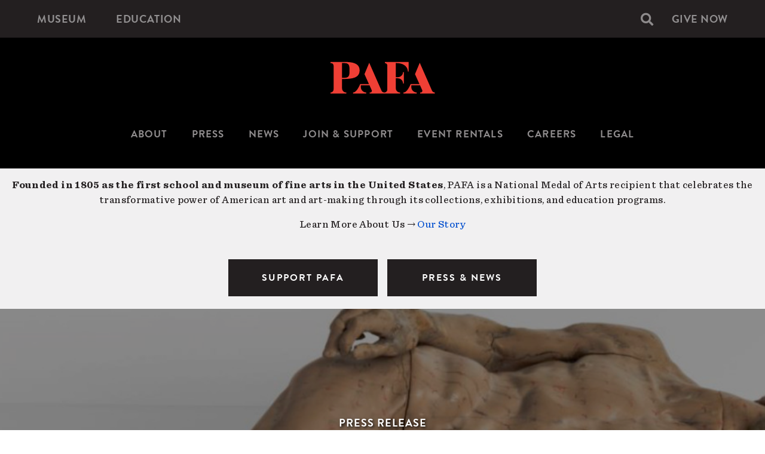

--- FILE ---
content_type: text/html; charset=UTF-8
request_url: https://www.pafa.org/news/ancient-history-distant-future-opens-pafa-september-26th-082119
body_size: 17136
content:
<!DOCTYPE html>
<html  lang="en" dir="ltr" prefix="og: https://ogp.me/ns#">
  <head>
    <meta charset="utf-8" />
<meta name="description" content="The Pennsylvania Academy of the Fine Arts (PAFA) is pleased to announce the opening of Ancient History of the Distant Future, a major exhibition featuring work by contemporary artists installed in spaces throughout PAFA&#039;s 19th century Historic Landmark Building and in conversation with selections from PAFA&#039;s permanent collection. Ancient History of the Distant Future will be on view at PAFA in the Historic Landmark Building on North Broad Street, from September 26, 2019 through February 2, 2020." />
<meta name="abstract" content="The Pennsylvania Academy of the Fine Arts (PAFA) is pleased to announce the opening of Ancient History of the Distant Future, a major exhibition featuring work by contemporary artists installed in spaces throughout PAFA&#039;s 19th century Historic Landmark Building and in conversation with selections from PAFA&#039;s permanent collection. Ancient History of the Distant Future will be on view at PAFA in the Historic Landmark Building on North Broad Street, from September 26, 2019 through February 2, 2020." />
<meta name="keywords" content="pafa, pennsylvania academy of fine arts, pennsylvania academy of the fine arts, pafa museum, philadelphia academy of fine arts, pa academy of fine arts, pafa canvas, pafa continuing education, pafa philadelphia, school of fine art, academy of fine arts" />
<meta name="robots" content="index, follow" />
<link rel="canonical" href="https://www.pafa.org/news/ancient-history-distant-future-opens-pafa-september-26th-082119" />
<link rel="image_src" href="https://www.pafa.org/sites/default/files/2019-08/pafa-primary-logo-rgb.jpg" />
<meta name="rights" content="PAFA - Pennsylvania Academy of the Fine Arts" />
<meta name="rating" content="general" />
<meta property="og:site_name" content="PAFA" />
<meta property="og:type" content="article" />
<meta property="og:url" content="https://www.pafa.org/news/ancient-history-distant-future-opens-pafa-september-26th-082119" />
<meta property="og:title" content="&quot;Ancient History of the Distant Future&quot; Opens at PAFA September 26th" />
<meta property="og:description" content="The Pennsylvania Academy of the Fine Arts (PAFA) is pleased to announce the opening of Ancient History of the Distant Future, a major exhibition featuring work by contemporary artists installed in spaces throughout PAFA&#039;s 19th century Historic Landmark Building and in conversation with selections from PAFA&#039;s permanent collection. Ancient History of the Distant Future will be on view at PAFA in the Historic Landmark Building on North Broad Street, from September 26, 2019 through February 2, 2020." />
<meta property="og:image" content="https://www.pafa.org/sites/default/files/styles/large/public/2019-08/rojas-two-suns.jpg?itok=Mf186XDc" />
<meta property="og:image:width" content="1427" />
<meta property="og:image:height" content="910" />
<meta property="og:image:alt" content="Adrián Villar Rojas, A study from the series “Two Suns,” 2015. Ceramic sculpture, 7 x 11 x 32 inches. KADIST Collection. Image: KADIST" />
<meta property="og:street_address" content="118-128 N Broad Street" />
<meta property="og:postal_code" content="19102" />
<meta property="og:country_name" content="United States" />
<meta property="og:phone_number" content="(215) 972-7600" />
<meta property="og:locale" content="en_US" />
<meta property="article:published_time" content="2019-08-23T11:52:17-0400" />
<meta name="twitter:card" content="summary_large_image" />
<meta name="twitter:site" content="@PAFAcademy" />
<meta name="twitter:title" content="&quot;Ancient History of the Distant Future&quot; Opens at PAFA September 26th" />
<meta name="twitter:description" content="The Pennsylvania Academy of the Fine Arts (PAFA) is pleased to announce the opening of Ancient History of the Distant Future, a major exhibition featuring work by contemporary artists installed in spaces throughout PAFA&#039;s 19th century Historic Landmark Building and in conversation with selections from PAFA&#039;s permanent collection. Ancient History of the Distant Future will be on view at PAFA in the Historic Landmark Building on North Broad Street, from September 26, 2019 through February 2, 2020." />
<meta name="twitter:image:alt" content="Adrián Villar Rojas, A study from the series “Two Suns,” 2015. Ceramic sculpture, 7 x 11 x 32 inches. KADIST Collection. Image: KADIST" />
<meta name="twitter:image" content="https://www.pafa.org/sites/default/files/styles/large/public/2019-08/rojas-two-suns.jpg?itok=Mf186XDc" />
<meta name="Generator" content="Drupal 10 (https://www.drupal.org)" />
<meta name="MobileOptimized" content="width" />
<meta name="HandheldFriendly" content="true" />
<meta name="viewport" content="width=device-width, initial-scale=1.0" />
<link rel="icon" href="/themes/custom/pafa/favicon.ico" type="image/vnd.microsoft.icon" />

    <meta name="google-site-verification" content="dYP2lEP-2syYwJlt_axynsyLjyJToAerf0AlP8nTeDI">
    <meta name="google-site-verification" content="PcVowgSZ_a3jCGIKXWtJRPtPMPK_YHgClPX03G_1S88">
    <meta name="msvalidate.01" content="99909B6167CDA27B01AC383F9167E880">
    <meta name="facebook-domain-verification" content="3snfrz6wcytiasbe2e9obh4oqt35ku" />
    <title>&quot;Ancient History of the Distant Future&quot; Opens at PAFA September 26th | PAFA - Pennsylvania Academy of the Fine Arts</title>
    <link rel="stylesheet" media="all" href="/sites/default/files/css/css_4BxVxHyWvmTQV1ypSF-nOE9hWS5bC7zE-yO1XADiAro.css?delta=0&amp;language=en&amp;theme=pafa&amp;include=eJwli1EOhCAMBS8E9kimSCVosWwLutx-zfIzL_OSCSLNmmKFXbHQI3q6TZQgaq_ICx74dQVXqyq9rYzjHYOpfqqruCMkloDsrQ3OV5rf8emkwwfczvQGV_R3jiTOhjUqENDI3Zkegz-XIrEz_QACYToc" />
<link rel="stylesheet" media="all" href="/sites/default/files/css/css_jXvYK_e-v0V9VR9RZO4PGFetcg0Y0iJoFXuZPpude2U.css?delta=1&amp;language=en&amp;theme=pafa&amp;include=eJwli1EOhCAMBS8E9kimSCVosWwLutx-zfIzL_OSCSLNmmKFXbHQI3q6TZQgaq_ICx74dQVXqyq9rYzjHYOpfqqruCMkloDsrQ3OV5rf8emkwwfczvQGV_R3jiTOhjUqENDI3Zkegz-XIrEz_QACYToc" />

    
      <!-- Google Tag Manager -->
      <script>(function(w,d,s,l,i){w[l]=w[l]||[];w[l].push({'gtm.start':
            new Date().getTime(),event:'gtm.js'});var f=d.getElementsByTagName(s)[0],
          j=d.createElement(s),dl=l!='dataLayer'?'&l='+l:'';j.async=true;j.src=
          'https://www.googletagmanager.com/gtm.js?id='+i+dl;f.parentNode.insertBefore(j,f);
        })(window,document,'script','dataLayer','GTM-MVKTFMR');</script>

        <script>(function(w,d,s,l,i){w[l]=w[l]||[];w[l].push({'gtm.start':
            new Date().getTime(),event:'gtm.js'});var f=d.getElementsByTagName(s)[0],
          j=d.createElement(s),dl=l!='dataLayer'?'&l='+l:'';j.async=true;j.src=
          'https://www.googletagmanager.com/gtm.js?id='+i+dl;f.parentNode.insertBefore(j,f);
        })(window,document,'script','dataLayer','GTM-W7FDWSX');</script>
      <!-- End Google Tag Manager -->
  </head>
  <body class="path-news path-news-ancient-history-distant-future-opens-pafa-september-26th-082119 path-node page-node-type-blog-post has-glyphicons">
  <!-- Google Tag Manager (noscript) -->
  <noscript><iframe title="Google Tag manager" src="https://www.googletagmanager.com/ns.html?id=GTM-MVKTFMR" height="0" width="0" style="display:none;visibility:hidden"></iframe></noscript>
  <noscript><iframe title="Google Tag manager" src="https://www.googletagmanager.com/ns.html?id=GTM-W7FDWSX" height="0" width="0" style="display:none;visibility:hidden"></iframe></noscript>
  <!-- End Google Tag Manager (noscript) -->
        <div role="navigation" aria-labelledby="skip-to-main">
      <a id="skip-to-main" href="#main-content" class="visually-hidden focusable skip-link">
        Skip to main content
      </a>
    </div>
    
      <div class="dialog-off-canvas-main-canvas" data-off-canvas-main-canvas>
          <div class="top-bar-container full-bleed">
      <div class="container">
        <div class="row">
          
  <div role="banner" class="col-sm-12 region region-top-bar">
    <nav aria-labelledby="block-micrositenavigation-menu" id="block-micrositenavigation">
            
  <h2 class="visually-hidden" id="block-micrositenavigation-menu">Microsite Navigation</h2>
  

        
      <ul role="menu" class="menu menu--microsite nav">
                                <li role="menuitem">
          <a href="/museum" data-drupal-link-system-path="node/1">Museum</a>
                        </li>
                                <li role="menuitem">
          <a href="/school" data-drupal-link-system-path="node/20578">Education</a>
                        </li>
          </ul>
  

  </nav>
<div class="search-block-form block block-search block-search-form-block" data-drupal-selector="search-block-form" id="block-searchform" role="search">
  
    
      <form action="/search/node" method="get" id="search-block-form" accept-charset="UTF-8">
  <div class="form-item js-form-item form-type-search js-form-type-search form-item-keys js-form-item-keys form-no-label form-group">
      <label for="edit-keys" class="control-label sr-only">Search</label>
  
  
  <div class="input-group"><input title="Enter the terms you wish to search for." data-drupal-selector="edit-keys" class="form-search form-control" placeholder="Search" type="search" id="edit-keys" name="keys" value="" size="15" maxlength="128" /><span class="input-group-btn"><button type="submit" value="Search" class="button js-form-submit form-submit btn-primary btn icon-only"><span class="sr-only">Search</span><span class="icon glyphicon glyphicon-search" aria-hidden="true"></span></button></span></div>

  
  
      <div id="edit-keys--description" class="description help-block">
      Enter the terms you wish to search for.
    </div>
  </div>
<div class="form-actions form-group js-form-wrapper form-wrapper" data-drupal-selector="edit-actions" id="edit-actions"></div>

</form>

  </div>
<nav aria-labelledby="block-pafa-secondarynavigation-menu" id="block-pafa-secondarynavigation">
            
  <h2 class="visually-hidden" id="block-pafa-secondarynavigation-menu">Secondary navigation</h2>
  

        
      <ul role="menu" class="menu menu--secondary-navigation nav">
                                <li class="menu--secondary-navigation nav" role="menuitem">
          <a href="/support-us" class="menu--secondary-navigation nav" data-drupal-link-system-path="node/29763">Give Now</a>
                        </li>
          </ul>
  

  </nav>

  </div>

        </div>
      </div>
    </div>
  
          <nav  class="navbar microsite navbar-default container" aria-label="Primary navigation section">
              <div class="row">
          <div class="col-sm-12">

          <div class="navbar-header">
                        <a class="logo navbar-brand microsite" href=/museum>
                            <img src="/themes/custom/pafa/logo.svg" alt="PAFA - Pennsylvania Academy of the Fine Arts">
                          </a>
                      </div>

                          

                                                            <div class="mobile-button-wrap">
                  <button class="navbar-toggle hamburger hamburger--squeeze" type="button" data-toggle="collapse"
                          data-target="#navbar-collapse">
                    <span class="sr-only">Toggle navigation</span>
                    <span class="hamburger-box">
                  <span class="hamburger-inner"></span>
                </span>
                    <span class="menu-text">Menu</span>
                  </button>
                </div>

                                                <div id="navbar-collapse" class="navbar-collapse collapse">
                                      <nav id="microsite-menu">
                      
      <ul role="menu" class="menu menu--main nav navbar-nav">
                              <li class="expanded dropdown" role="menuitem">
          <a href="/about" class="dropdown-toggle" data-hover="dropdown">About</a>
                                <ul role="menu" class="dropdown-menu">
                                <li role="menuitem">
          <a href="/mission-values" data-drupal-link-system-path="node/22145">Mission and Values</a>
                        </li>
                                <li role="menuitem">
          <a href="https://www.oise-hr.pafa.org/diversity-statement">Diversity Statement</a>
                        </li>
                                <li role="menuitem">
          <a href="/about/pafa-leadership" data-drupal-link-system-path="node/22144">Leadership</a>
                        </li>
                                <li role="menuitem">
          <a href="https://www.oise-hr.pafa.org/policies-procedures" target="_blank">Title IX &amp; VAWA Policy</a>
                        </li>
                                <li role="menuitem">
          <a href="/about/offices-services" data-drupal-link-system-path="node/20">Offices &amp; Services</a>
                        </li>
                                <li role="menuitem">
          <a href="/about/history-pafa" data-drupal-link-system-path="node/223">History of PAFA</a>
                        </li>
          </ul>
  
                </li>
                              <li class="expanded dropdown" role="menuitem">
          <a href="/news/for-the-press" class="dropdown-toggle" data-hover="dropdown">Press</a>
                                <ul role="menu" class="dropdown-menu">
                                <li role="menuitem">
          <a href="/news/press/news" data-drupal-link-system-path="node/32">News</a>
                        </li>
                                <li role="menuitem">
          <a href="https://pafa.app.box.com/folder/53266701689?v=press-resources" title="Press Room">Press Room</a>
                        </li>
                                <li role="menuitem">
          <a href="https://www.pafa.org/news/for-the-press">Press Resources</a>
                        </li>
                                <li role="menuitem">
          <a href="/news/press/social-media" data-drupal-link-system-path="node/21303">Social Media</a>
                        </li>
          </ul>
  
                </li>
                                <li role="menuitem">
          <a href="/news/press/news" data-drupal-link-system-path="node/32">News</a>
                        </li>
                              <li class="expanded dropdown" role="menuitem">
          <a href="/support" class="dropdown-toggle" data-hover="dropdown">Join &amp; Support</a>
                                <ul role="menu" class="dropdown-menu">
                                <li role="menuitem">
          <a href="/support/pafa-fund" data-drupal-link-system-path="node/219">PAFA Fund</a>
                        </li>
                                <li role="menuitem">
          <a href="https://host.nxt.blackbaud.com/donor-form/?svcid=tcs&amp;formId=b1ac4ddd-ace7-472c-a8ee-5009e7fdf5be&amp;envid=p-HhIqrg8ju0OBk-hFOsDMJg&amp;zone=usa&amp;loaderVersion=2.6.0&amp;referral=https:%2F%2Fwww.pafa.org%2Fnode%2F29428%2Fedit&amp;bbeml=">Special Exhibitions</a>
                        </li>
                                <li role="menuitem">
          <a href="/museum/become-a-member" data-drupal-link-system-path="node/26">Membership</a>
                        </li>
                                <li role="menuitem">
          <a href="/support/alumni-giving" data-drupal-link-system-path="node/220">Alumni Giving</a>
                        </li>
                                <li role="menuitem">
          <a href="/support/corporate-business-partnerships" data-drupal-link-system-path="node/213">Corporate &amp; Business Partnerships</a>
                        </li>
                                <li role="menuitem">
          <a href="/support/gifts-art" data-drupal-link-system-path="node/217">Gifts of Art</a>
                        </li>
                                <li role="menuitem">
          <a href="/support/planned-giving" data-drupal-link-system-path="node/218">Planned Giving</a>
                        </li>
                                <li role="menuitem">
          <a href="/support/fundraising-events" data-drupal-link-system-path="node/20595">Fundraising Events</a>
                        </li>
          </ul>
  
                </li>
                              <li class="expanded dropdown" role="menuitem">
          <a href="/event-rentals" class="dropdown-toggle" data-hover="dropdown">Event Rentals</a>
                                <ul role="menu" class="dropdown-menu">
                                <li role="menuitem">
          <a href="/event-rentals/event-rental-types" data-drupal-link-system-path="node/203">Event Rental Types</a>
                        </li>
                                <li role="menuitem">
          <a href="/event-rentals/venue-specifications" data-drupal-link-system-path="node/204">Venue Specifications</a>
                        </li>
                                <li role="menuitem">
          <a href="/event-rentals/hybrid-meetings" data-drupal-link-system-path="node/21496">Hybrid Meetings</a>
                        </li>
          </ul>
  
                </li>
                                <li role="menuitem">
          <a href="https://www.oise-hr.pafa.org/careers-at-pafa" target="_blank" title="Current Job Openings">Careers</a>
                        </li>
                                <li role="menuitem">
          <a href="/legal" data-drupal-link-system-path="node/35">Legal</a>
                        </li>
          </ul>
  

                    </nav>
                                  </div>
              
                                                            <div class="search-block-form block block-search block-search-form-block" data-drupal-selector="search-block-form-2" id="block-pafa-searchform-sm" role="search">
  
    
      <form action="/search/node" method="get" id="search-block-form--2" accept-charset="UTF-8">
  <div class="form-item js-form-item form-type-search js-form-type-search form-item-keys js-form-item-keys form-no-label form-group">
      <label for="edit-keys--2" class="control-label sr-only">Search</label>
  
  
  <div class="input-group"><input title="Enter the terms you wish to search for." data-drupal-selector="edit-keys" class="form-search form-control" placeholder="Search" type="search" id="edit-keys--2" name="keys" value="" size="15" maxlength="128" /><span class="input-group-btn"><button type="submit" value="Search" class="button js-form-submit form-submit btn-primary btn icon-only"><span class="sr-only">Search</span><span class="icon glyphicon glyphicon-search" aria-hidden="true"></span></button></span></div>

  
  
      <div id="edit-keys--2--description" class="description help-block">
      Enter the terms you wish to search for.
    </div>
  </div>
<div class="form-actions form-group js-form-wrapper form-wrapper" data-drupal-selector="edit-actions" id="edit-actions--2"></div>

</form>

  </div>


                          
        </div>
        </div>
          </nav>
  
      <div class="hero-highlighted-container full-bleed">
      <div class="container">
                                      <div class="row">
              
  <div class="col-sm-12 region region-highlighted">
    <section id="block-pafa-aboutnotificationbar" class="block block-block-content block-block-contentaf7867e9-e413-4110-9955-0a8e8c83ba65 clearfix">
  
    

      
            <div class="field field--name-body field--type-text-with-summary field--label-hidden field--item"><style>#block-aboutnotificationbanner{color: #231f20;
    font-size: 17px;
    font-weight: 500;
    letter-spacing: .38px;
    line-height: 1.5;
    text-align: center;
background: #f1f0f1;
padding: 15px 0 0 0;
}
.hero-highlighted-container {background: #f1f0f1;
}
.messages__wrapper {display: none;}
#banner-buttons { width: 250px; margin: 5px; display: inline-block; {@media (min-width: 291px) and (max-width: 544px) { #banner-buttons { display: block; margin: 10px auto; } }
</style><div id="block-aboutnotificationbanner"><p class="text-align-center"><strong>Founded in 1805 as the first school and museum of fine arts in the United States</strong>, PAFA is a National Medal of Arts recipient that celebrates the transformative power of American art and art-making through its collections, exhibitions, and education programs.</p><p class="text-align-center" id="about-notification">Learn More About Us → <a href="https://www.pafa.org/mission-values">Our Story</a></p><p class="text-align-center"><br><a class="editor-btn-primary btn btn-primary btn-lg" style="width:250px;" href="https://www.pafa.org/support" id="banner-buttons">SUPPORT PAFA</a>&nbsp; <a class="editor-btn-primary btn btn-primary btn-lg" style="width:250px;" href="https://www.pafa.org/news/for-the-press" id="banner-buttons">PRESS &amp; NEWS</a></p></div></div>
      
  </section>

<div data-drupal-messages-fallback class="hidden"></div>

  </div>

            </div>
                  
                      </div>
    </div>
  
      <div class="admin-container">
      <div class="container">
                                      <div class="row">
              

            </div>
                  
                
                
                      </div>
    </div>
  
  <div role="main" class="main-container js-quickedit-main-content">
    <div class="container">
                    <div class="row">
                    
                    
                            </div>
      
                    <div class="row">
                    
                                                        <section class="col-sm-12 region region-content">
              <a id="main-content"></a>
                  



<div class="row pafa-standard node node--type-blog-post node--view-mode-full layout--pafa-standard template--pafa-standard">
    

                <div class="col-xs-12 bs-region bs-region--top">
    <div class="row">

                        <div style="background-image: url(https://www.pafa.org/sites/default/files/styles/banner/public/2019-08/rojas-two-suns.jpg?h=70f87d42&amp;itok=ficNdeHu);background-size: cover;" class="full-bleed bs-region bs-region--top-first">
            <div class="container">
        <div class="row">
          <div  class="col-xs-12">
                        
            <div class="field field--name-field-news-type field--type-entity-reference field--label-hidden field--item">Press Release</div>
      
            <div class="field field--name-node-title field--type-ds field--label-hidden field--item"><h1 class="page-title">
  &quot;Ancient History of the Distant Future&quot; Opens at PAFA September 26th
</h1>
</div>
      
                    <div class="field field--name-field-post-date field--type-datetime field--label-hidden field--item"><time datetime="2019-08-21T12:00:00Z">August 21, 2019</time>
</div>
            
                      </div>
        </div>
      </div>
          </div>
        
              
</div>
  </div>
    


          <div class="col-xs-12 bs-region bs-region--middle">
        <div class="row">

                  
                      <div class="col-xs-12 col-sm-8 bs-region bs-region--middle_main">
        <div class="row">

                                      <div class="col-xs-12 bs-region bs-region--main-top">
            
            <div class="field field--name-body field--type-text-with-summary field--label-hidden field--item"><article about="/press-room/press-release/ancient-history-distant-future-contemporary-exhibition" class="node-20277 node node-press-room view-mode-full node-by-viewer cf" typeof="sioc:Item foaf:Document">
<div class="paragraphs">
<p>PHILADELPHIA (August 21, 2019) -- The Pennsylvania Academy of the Fine Arts (PAFA) is pleased to announce the opening of&nbsp;<a href="https://www.pafa.org/exhibitions/ancient-history-distant-future">Ancient History of the Distant Future</a>, a major exhibition featuring work by contemporary artists installed in spaces throughout PAFA's 19th century Historic Landmark Building and in conversation with selections from PAFA's <a href="https://www.pafa.org/collection">permanent collection</a>. <em>Ancient History of the Distant Future</em>&nbsp;will be on view at PAFA in the Historic Landmark Building on North Broad Street, from September 26, 2019 through February 2, 2020.</p>

<p>Curated by <a href="https://www.pafa.org/museum-staff/jodi-throckmorton">Jodi Throckmorton</a>, PAFA's Curator of Contemporary Art, and Joseph del Pesco, International Director of <a href="https://kadist.org/?utm_source=PAFA&amp;utm_medium=referral">KADIST</a>, the exhibition features work by artists&nbsp;Lawrence Abu Hamdan, Matthew Buckingham, Cassils, Enrique Chagoya, Lenka Clayton and Phillip Andrew Lewis, Minerva Cuevas, Alex Da Corte, Cynthia Daignault, Mario Garcia Torres, General Idea, Mungo Thomson, Adrian Villar Rojas, and Carla Zaccagnini.</p>

<p>"We are thrilled to be the first museum in Philadelphia to work with the esteemed artists collected by KADIST, a perfect partner for PAFA since we are an institution which has always been committed to the artists of&nbsp; our time, " said Brooke Davis Anderson, Edna S. Tuttleman Director of the Museum.</p>

<p>The works in the exhibition point back—critically, quotationally, or inspirationally—to historical artworks, particularly those that find new relevance in the present, or play temporal tricks. The artists consider the possibility of art to speak to history-at-large, as a strange and evolving field of thought, not just art history. The notion of 'making history' continues to shift and change, its implications informed by the changing values of society. Using a variety of approaches, the artists in the exhibition address current social or political forces through allegory, juxtaposition, or recollection. A return to the women's suffrage movement, for example, that led to an amendment to the US constitution in 1919, one hundred years ago, giving women the right to vote, is the focus of Argentinian artist Carla Zaccagnini.</p>

<p>"It is such a pleasure to collaborate with Joseph del Pesco and KADIST on this exhibition which brings the ideas of these exciting contemporary artists into dialogue with PAFA's historic architecture and collection," said Throckmorton. "The artists provoke a reconsideration of the historical American artworks on display, as well as question historical methods and common museum narratives."</p>

<p>PAFA's collaborator in this exhibition, KADIST, is a non-profit organization based in Paris and San Francisco. Joseph del Pesco is currently the Director. KADIST is dedicated to exhibiting the works of artists represented in its collection and developing collaborations with artists, curators and art organizations around the world. <em>Ancient History of the Distant Future</em>&nbsp;is their first project in Philadelphia.</p>

<p>"To organize an exhibition thinking about history in the first art museum and school in the US is such a unique context and ideal setting for this international group of artists, who research the echoes from the past that inform our present," said del Pesco. "KADIST is tremendously grateful for the adventurous spirit of PAFA, and in particular Jodi Throckmorton, for the fruitful collaboration."</p>
</div>
</article>
</div>
      
            </div>
                  
                                  
                                      <div class="col-xs-12 bs-region bs-region--main">
            
  <div class="field field--name-field-files field--type-file field--label-inline">
  <div class="field--label">Files</div>
      <div class="field--items">
        <div class="field--item"><span class="file file--mime-application-pdf file--application-pdf icon-before">
            <span class="file-link"><a href="https://www.pafa.org/sites/default/files/2019-08/press-release-ahdf.pdf" type="application/pdf; length=103237" title="Open file in new window" target="_blank">AHDF Press Release (PDF)</a></span>
      </span>
</div>
      <div class="field--item"><span class="file file--mime-application-vnd-openxmlformats-officedocument-wordprocessingml-document file--x-office-document icon-before">
            <span class="file-link"><a href="https://www.pafa.org/sites/default/files/2019-08/press-release-ahdf.docx" type="application/vnd.openxmlformats-officedocument.wordprocessingml.document; length=452531" title="Open file in new window" target="_blank">AHDF Press Release (Word)</a></span>
      </span>
</div>
        </div>
    </div>

  <div class="field field--name-field-links field--type-link field--label-inline">
  <div class="field--label">Source</div>
      <div class="field--items">
        <div class="field--item"><a href="https://kadist.org/?utm_source=PAFA&amp;utm_medium=referral" target="_blank">KADIST website</a></div>
        </div>
    </div>

  <div class="field field--name-field-related-exhibition field--type-entity-reference field--label-inline">
  <div class="field--label">Explore</div>
      <div class="field--items">
        <div class="field--item"><a href="/museum/exhibitions/ancient-history-distant-future" hreflang="en">Ancient History of the Distant Future</a></div>
        </div>
    </div>

  <div class="field field--name-node-changed-date field--type-ds field--label-inline">
  <div class="field--label">Last Updated</div>
        <div class="field--item">January 8, 2020 - 11:13 AM</div>
      </div>

            </div>
                  
                                  
        </div>
        </div>
          
                      <div class="col-xs-12 col-sm-4 bs-region bs-region--middle_sidebar">
        <div class="row">

                                      <div class="col-xs-12 bs-region bs-region--sidebar-first">
            <div class="sidebar">
            
<div  class="for-more-info">
  <h3>For More Info</h3>
    
            <div class="field field--name-dynamic-block-fieldnode-for-more-info field--type-ds field--label-hidden field--item">
            <div class="field field--name-body field--type-text-with-summary field--label-hidden field--item"><h2 class="editor-heading"><a href="https://www.pafa.org/news/for-the-media">For the Media</a></h2>
</div>
      </div>
      
  </div>
            </div>
            </div>
                  
                                   
        </div>
        </div>
          
                  
    </div>
    </div>
    

      <div class="col-xs-12 bs-region bs-region--bottom">
    <div class="row">

                      <div class="full-bleed bs-region bs-region--bottom-first">
                  <div class="container">
          <div class="row">
          <div  class="col-xs-12 col-sm-10 col-sm-offset-1">
                <div class="views-element-container form-group">
<div class="view view-eva view-news-and-stories view-id-news_and_stories view-display-id-more_posts_eva js-view-dom-id-d080525601870f7ee8c385ea1c6e4e33b01a9eed012e3d834e8396df45b95259">

  
      <h3 class="view-title">Related News</h3>
    

  
  
      <div class="view-content">
      
      <div class="views-row">
      <a href="/news/pennsylvania-academy-fine-arts-announces-new-president-ceo-012226" class="row bs-1col node node--type-blog-post node--view-mode-more">
  
  <div class="col-sm-12 bs-region bs-region--main">
    
            <div class="field field--name-field-image field--type-image field--label-hidden field--item">  <img loading="lazy" src="/sites/default/files/styles/tile/public/2026-01/Wednesday%20Jan%2021%20%281%29.png?h=9642de12&amp;itok=FkgUCASA" width="750" height="500" alt="x" class="img-style--tile img-responsive" />


</div>
      
            <div class="field field--name-node-title field--type-ds field--label-hidden field--item"><h2>
  Pennsylvania Academy of the Fine Arts Announces New President &amp; CEO
</h2>
</div>
      
                    <div class="field field--name-field-post-date field--type-datetime field--label-hidden field--item"><time datetime="2026-01-22T12:00:00Z">January 22, 2026</time>
</div>
            
  </div>
</a>


      </div>
        <div class="views-row">
      <a href="/news/press-release-threaded-currents" class="row bs-1col node node--type-blog-post node--view-mode-more">
  
  <div class="col-sm-12 bs-region bs-region--main">
    
            <div class="field field--name-field-image field--type-image field--label-hidden field--item">  <img loading="lazy" src="/sites/default/files/styles/tile/public/2026-01/HRP_FWM_Edu_2005_2400x1600_3.jpg?h=c3635fa2&amp;itok=8i76vnmn" width="750" height="500" alt="A vibrant repeating textile pattern in red, cyan, and off-white shows interlocking geometric motifs with stylized human faces featuring red lips and spiky halo-like hair, gray corset- or armor-like forms, and circular sunburst shapes with pink, organic-looking centers." class="img-style--tile img-responsive" />


</div>
      
            <div class="field field--name-node-title field--type-ds field--label-hidden field--item"><h2>
  Threaded Currents | January 22–April 12, 2026
</h2>
</div>
      
                    <div class="field field--name-field-post-date field--type-datetime field--label-hidden field--item"><time datetime="2026-01-14T12:00:00Z">January 14, 2026</time>
</div>
            
  </div>
</a>


      </div>
        <div class="views-row">
      <a href="/news/pafa-appoints-michelle-donnelly" class="row bs-1col node node--type-blog-post node--view-mode-more">
  
  <div class="col-sm-12 bs-region bs-region--main">
    
            <div class="field field--name-field-image field--type-image field--label-hidden field--item">  <img loading="lazy" src="/sites/default/files/styles/tile/public/2025-12/Donnelly%20_Headshot.jpg?h=8a6c2ff4&amp;itok=p7DTrGp4" width="750" height="500" alt="Headshot of art historian Michelle Donnelly smiling in front of an abstract painting." class="img-style--tile img-responsive" />


</div>
      
            <div class="field field--name-node-title field--type-ds field--label-hidden field--item"><h2>
  PAFA Appoints Michelle Donnelly, PhD, as the Evelyn and Will Kaplan Curator of Twentieth Century Art and the John Rhoden Collection
</h2>
</div>
      
                    <div class="field field--name-field-post-date field--type-datetime field--label-hidden field--item"><time datetime="2025-12-11T12:00:00Z">December 11, 2025</time>
</div>
            
  </div>
</a>


      </div>
        <div class="views-row">
      <a href="/news/pafa-showcases-groundbreaking-exhibition-japanese-american-women-art-100925" class="row bs-1col node node--type-blog-post node--view-mode-more">
  
  <div class="col-sm-12 bs-region bs-region--main">
    
            <div class="field field--name-field-image field--type-image field--label-hidden field--item">  <img loading="lazy" src="/sites/default/files/styles/tile/public/2025-10/janm-exhibition-pictures-of-belonging-mine%CC%81-okubo-boy-goat_2.jpg?h=e30a66bb&amp;itok=vO8OV_QW" width="750" height="500" alt="Acrylic on canvas painting in various bright colors depicting a boy holding grapes, a goat, flowers, and the fruit that the boy is weighing." class="img-style--tile img-responsive" />


</div>
      
            <div class="field field--name-node-title field--type-ds field--label-hidden field--item"><h2>
  PAFA Showcases Groundbreaking Exhibition on Japanese American Women in Art
</h2>
</div>
      
                    <div class="field field--name-field-post-date field--type-datetime field--label-hidden field--item"><time datetime="2025-10-09T12:00:00Z">October 9, 2025</time>
</div>
            
  </div>
</a>


      </div>
  
    </div>
  
  

  
  
  
  
  </div>
</div>

                  </div>
          </div>
          </div>
                </div>
          
                  
    </div>
    </div>
  
</div>



            </section>
          
                            </div>
      
                              <div class="row">
            
  <div class="col-sm-12 region region-postscript">
    <section id="block-pafa-buyticketsbecomeamember" class="block block-block-content block-block-content8bdfffc0-cb2f-431f-8e2d-650866bc9c38 clearfix">
  
    

      
            <div class="field field--name-body field--type-text-with-summary field--label-hidden field--item"><style>    #footer-buttons { width: 250px; margin: 5px; display: inline-block; {@media (min-width: 291px) and (max-width: 544px) { #footer-buttons { display: block; margin: 10px auto; } }</style><hr><div style="background-color:#f1f0f1;"><p>&nbsp;</p><h2 class="text-align-center"><strong>We're so excited you're planning to visit PAFA!&nbsp;</strong></h2><p class="text-align-center" style="margin:25px;"><strong>Make time for art — </strong><a href="/museum/visit" data-entity-type="node" data-entity-uuid="4e5ed354-9f02-4d6b-a8e3-e7d885dd911b" data-entity-substitution="canonical"><strong>visit us Thursday to Sunday</strong></a><strong>.</strong><br>Before reserving your tickets, please review helpful information about <a href="/museum/visit/frequently-asked-questions" data-entity-type="node" data-entity-uuid="1e583f6c-a354-490c-8f00-b5411e4004c3" data-entity-substitution="canonical">museum hours, accessibility, building access, and special admission programs</a>.&nbsp;</p><p class="text-align-center"><a class="editor-btn-primary btn btn-primary btn-lg" style="width:250px;" href="https://tickets.pafa.org/orders/607/calendar" id="footer-buttons">BUY TICKETS</a>&nbsp; <a class="editor-btn-primary btn btn-primary btn-lg" style="width:250px;" href="https://www.pafa.org/museum/become-a-member" id="footer-buttons">BECOME A MEMBER</a></p><p class="text-align-center">If you have any questions, feel free to reach out to us at <a href="mailto:visitorservices@pafa.org">visitorservices@pafa.org</a> — we’d love to help!</p><p>&nbsp;</p></div></div>
      
  </section>

<section id="block-mailchimpnewslettersubscription" class="block block-block-content block-block-contentc6005031-531b-4ec6-a643-873ad8cb66d4 clearfix">
  
    

      
            <div class="field field--name-body field--type-text-with-summary field--label-hidden field--item"><p>&nbsp;</p><h2>Subscribe to PAFA Happenings</h2><div id="mc_embed_shell"><link href="//cdn-images.mailchimp.com/embedcode/classic-061523.css" rel="stylesheet" type="text/css"><style type="text/css">
                        #mc_embed_signup {
                            background: #fff;
                            clear: left;
                            width: 100%; /* Set to 100% for responsive behavior */
                            margin: 0 auto; /* Center the form */
                        }
                        #mc_embed_signup input[type=checkbox] {
                            display: inline-block; /* Change to inline-block for better alignment */
                            width: auto;
                            margin-right: 10px;
                            vertical-align: middle; /* Align checkbox vertically */
                        }
                        #mc_embed_signup #mergeRow-gdpr {
                            margin-top: 20px;
                        }
                        #mc_embed_signup #mergeRow-gdpr fieldset label {
                            font-weight: normal;
                            margin-left: 20px;
                        }
                        #mc_embed_signup .mc_fieldset {
                            border: none;
                            min-height: 0px;
                            padding-bottom: 0px;
                        }
                        #mc_embed_signup .container {
                            display: flex;
                            flex-wrap: wrap; /* Allow wrapping for responsive layout */
                            align-items: stretch; /* Ensures equal height for both columns */
                        }
                        #mc_embed_signup .column {
                            flex: 1; /* Equal width for both columns */
                            padding: 10px; /* Adds padding inside columns */
                            box-sizing: border-box; /* Includes padding in total width */
                            min-width: 300px; /* Minimum width for responsiveness */
                        }
                        #mc_embed_signup .subscribe-button {
                            margin-top: 20px; /* Space above the button */
                            padding: 10px 20px; /* Added padding for top/bottom and left/right */
                            background-color: #222; /* Button background color */
                            color: white; /* Button text color */
                            border: none; /* Remove border */
                            border-radius: 5px; /* Rounded corners */
                            cursor: pointer; /* Pointer cursor on hover */
                            font-size: 16px; /* Button font size */
                            width: 100%; /* Full width for the button */
                            max-width: 200px; /* Limit max width for larger screens */
                        }
                        #mc_embed_signup .subscribe-button .button {
                            background-color: #222;
                        }
                        /* Responsive styles */
                        @media (max-width: 768px) {
                            #mc_embed_signup .container {
                                flex-direction: column; /* Stack columns vertically */
                            }
                            #mc_embed_signup .column {
                                width: 100%; /* Full width for each column in single column layout */
                            }
                        }
                    </style><div id="mc_embed_signup"><form class="validate" action="https://pafa.us17.list-manage.com/subscribe/post?u=ccbfa7c50194e29a0d2d6bf56&amp;id=a2a3913843&amp;v_id=4490&amp;f_id=008d5ee0f0" method="post" id="mc-embedded-subscribe-form" name="mc-embedded-subscribe-form" target="_blank"><div id="mc_embed_signup_scroll"><div class="indicates-required"><span class="asterisk">*</span> indicates required</div><!-- Container for fields and marketing permissions --><div class="container"><div class="column left-column"><div class="mc-field-group"><label for="mce-EMAIL">Email Address <span class="asterisk">*</span></label> <input class="required email" type="email" name="EMAIL" id="mce-EMAIL" required="" value=""></div><div class="mc-field-group"><label for="mce-FNAME">First Name <span class="asterisk">*</span></label> <input class="required text" type="text" name="FNAME" id="mce-FNAME" required="" value=""></div><div class="mc-field-group"><label for="mce-LNAME">Last Name <span class="asterisk">*</span></label> <input class="required text" type="text" name="LNAME" id="mce-LNAME" required="" value=""></div><div class="mc-field-group input-group"><p><strong>Are you currently a PAFA member? </strong><span class="asterisk"><strong>*</strong></span></p><ul><li><input type="radio" name="MEMBER" id="mce-MEMBER0" value="Yes"><label for="mce-MEMBER0">Yes</label></li><li><input type="radio" name="MEMBER" id="mce-MEMBER1" value="No"><label for="mce-MEMBER1">No</label></li></ul></div><div class="mc-field-group input-group"><p><strong>Are you a PAFA graduate? </strong><span class="asterisk"><strong>*</strong></span></p><ul><li><input type="radio" name="ALUMNI" id="mce-ALUMNI0" value="Yes"><label for="mce-ALUMNI0">Yes</label></li><li><input type="radio" name="ALUMNI" id="mce-ALUMNI1" value="No"><label for="mce-ALUMNI1">No</label></li></ul></div><div class="mc-field-group"><label for="mce-ZIP">Zip Code <span class="asterisk">*</span></label> <input class="required zip" type="zip" name="ZIP" id="mce-ZIP" required="" value=""></div></div><div class="column right-column"><div class="mergeRow gdpr-mergeRow content__gdprBlock mc-field-group" id="mergeRow-gdpr"><div class="content__gdpr"><p><label>Marketing Permissions</label></p><p>Pennsylvania Academy of the Fine Arts will use the information you provide on this form to be in touch with you and to provide updates and marketing. Please confirm that you would like to hear from us:</p><fieldset class="mc_fieldset gdprRequired mc-field-group" name="interestgroup_field"><p><label class="checkbox subfield" for="gdpr795"><input class="gdpr" type="checkbox" id="gdpr_795" name="gdpr[795]" value="Y"> <span>Email</span>&nbsp;</label></p></fieldset></div><p>You can change your mind at any time by clicking the unsubscribe link in the footer of any email you receive from us, or by contacting us at <a href="mailto:marketing@pafa.org">marketing@pafa.org</a>. We will treat your information with respect. For more information about our privacy practices please visit our website. By clicking below, you agree that we may process your information in accordance with these terms.</p><div class="content__gdprLegal"><p>We use Mailchimp as our marketing platform. By clicking below to subscribe, you acknowledge that your information will be transferred to Mailchimp for processing. <a href="https://mailchimp.com/legal/terms">Learn more</a> about Mailchimp's privacy practices.</p></div><!-- Subscribe button moved here --><div class="subscribe-button"><input class="button" type="submit" name="subscribe" id="mc-embedded-subscribe" value="Subscribe"></div></div></div></div><div class="clear" id="mce-responses"><div class="response" style="display:none;" id="mce-error-response">&nbsp;</div><div class="response" style="display:none;" id="mce-success-response">&nbsp;</div></div><div style="left:-5000px;position:absolute;" aria-hidden="true"><input type="text" name="b_ccbfa7c50194e29a0d2d6bf56_a2a3913843" tabindex="-1" value=""></div></div></form></div><script type="text/javascript" src="//s3.amazonaws.com/downloads.mailchimp.com/js/mc-validate.js"></script><script type="text/javascript">
                        (function($) {
                            window.fnames = new Array();
                            window.ftypes = new Array();
                            fnames[0] = 'EMAIL'; ftypes[0] = 'email';
                            fnames[1] = 'FNAME'; ftypes[1] = 'text';
                            fnames[2] = 'LNAME'; ftypes[2] = 'text';
                            fnames[5] = 'MEMBER'; ftypes[5] = 'radio';
                            fnames[14] = 'ALUMNI'; ftypes[14] = 'radio';
                            fnames[3] = 'ZIP'; ftypes[3] = 'zip';
                            fnames[6] = 'COMPANY'; ftypes[6] = 'text';
                            fnames[4] = 'MMERGE4'; ftypes[4] = 'text';
                        }(jQuery));
                        var $mcj = jQuery.noConflict(true);
                    </script></div></div>
      
  </section>

<section id="block-pressroomaboutfooterblock" class="block block-block-content block-block-contentb43c196a-7768-4ddb-987b-af566a0e6507 clearfix">
  
    

      
            <div class="field field--name-body field--type-text-with-summary field--label-hidden field--item"><hr><div class="row"><div class="col-lg-3 col-sm-12"><h1>About PAFA</h1></div><div class="col-lg-9 col-sm-12"><p class="lead">Founded in 1805, the Pennsylvania Academy of the Fine Arts is the United States’ first school and museum of fine arts. A recipient of the National Medal of Arts, PAFA offers a world-class collection of American art, innovative exhibitions of historic and contemporary American art, and educational opportunities in the fine arts. The PAFA Museum aims to tell America's diverse story through art, expanding who has been included in the canon of art history through its collections, exhibitions, and public programs, while classes educate artists and appreciators with a deep understanding of traditions and the ability to challenge conventions. PAFA’s esteemed alumni include Mary Cassatt, Njideka Akunyili Crosby, William Glackens, Barkley L. Hendricks, Violet Oakley, Louis Kahn, David Lynch, and Henry Ossawa Tanner.&nbsp;</p></div></div></div>
      
  </section>


  </div>

          </div>
                  </div>
  </div>

      <footer class="footer footer-container full-bleed">
      <div class="container">
        <div class="row">
          
  <div class="col-sm-12 region region-footer">
    <section id="block-secondarylogoblock" class="block block-pafa-code block-secondary-logo-block clearfix">
  
    

      <img class="secondary-logo" alt="" aria-hidden="true" src="/themes/custom/pafa/secondary_logo.svg" alt="PAFA - Pennsylvania Academy of the Fine Arts" />
  </section>

<section id="block-pafa-address" class="block block-block-content block-block-content9bd8ae0e-cdca-4d11-8e0d-e5b6643bf0cf clearfix">
  
      <h2 class="block-title">Location</h2>
    

      
            <div class="field field--name-body field--type-text-with-summary field--label-hidden field--item"><p><a href="https://g.page/PAFAcademy?share" target="_blank" title="view on google maps">118-128 North Broad Street<br />
Philadelphia, PA 19102</a><br />
(215) 972-7600<br />
<!-- Begin Email Cloaking -->
<script language='javascript' type='text/javascript'><!--
//
// Anti-Spam Email Cloaking 3.0 by David Tulga
// http://www.davidtulga.com/antispamemail.htm
//
x = '&#64;';
eml = '&#105;&#110;&#102;&#111;' + x + '&#112;&#97;&#102;&#97;&#46;&#111;&#114;&#103;';
msg = '&#105;&#110;&#102;&#111;' + x + '&#112;&#97;&#102;&#97;&#46;&#111;&#114;&#103;';
out = '<a class="cloak_eml" href="mailto:' + eml + '">' + msg + '</a>';
document.write(out);
// -->
</script>
<noscript>
<!-- This message is displayed if the browser has javascript disabled. -->
&#105;&#110;&#102;&#111; (at) &#112;&#97;&#102;&#97;&#46;&#111;&#114;&#103; [ &#105;&#110;&#102;&#111; (at) &#112;&#97;&#102;&#97;&#46;&#111;&#114;&#103; ] 
</noscript>
<!-- End Email Cloaking --></p>
</div>
      
  </section>

<section id="block-pafa-hours" class="block block-block-content block-block-content0b54a1c7-196f-4b3f-a8f3-2d6ea011cd70 clearfix">
  
      <h2 class="block-title">Museum Hours</h2>
    

      
            <div class="field field--name-body field--type-text-with-summary field--label-hidden field--item"><!-- Museum COVID Closure 
<p>The Museum is <a href="/news/coronavirus-closures-update-111720"><strong>temporarily closed</strong></a> until further notice.</p>--><!-- Revised Operating Hours 
<p><em>Reopening January 21</em></p>-->
<p><strong>Monday</strong>: Closed<br />
<strong>Tuesday</strong>: Closed<br />
<strong>Wednesday</strong>: Closed<br />
<strong>Thursday</strong>: 10:00 AM–4:00 PM<br />
<strong>Friday</strong>: 10:00 AM–4:00 PM<br />
<strong>Saturday</strong>: 11:00 AM–5:00 PM<br />
<strong>Sunday</strong>: 11:00 AM–5:00 PM</p>
<!-- Standard Operating Hours --><!--<p><strong>Monday</strong>: Closed<br />
<strong>Tuesday</strong>: 10:00 AM–5:00 PM<br />
<strong>Wednesday</strong>: 10:00 AM–5:00 PM<br />
<strong>Thursday</strong>: 10:00 AM–5:00 PM<br />
<strong>Friday</strong>: 10:00 AM–5:00 PM<br />
<strong>Saturday</strong>: 11:00 AM–5:00 PM<br />
<strong>Sunday</strong>: 11:00 AM–5:00 PM</p>--></div>
      
  </section>

<nav aria-labelledby="block-mainnavigation-menu" id="block-mainnavigation">
            
  <h2 class="visually-hidden" id="block-mainnavigation-menu">Main navigation</h2>
  

        
      <ul role="menu" class="menu menu--main nav navbar-nav">
                              <li class="expanded dropdown" role="menuitem">
          <a href="/about" class="dropdown-toggle" data-hover="dropdown">About</a>
                                <ul role="menu" class="dropdown-menu">
                                <li role="menuitem">
          <a href="/mission-values" data-drupal-link-system-path="node/22145">Mission and Values</a>
                        </li>
                                <li role="menuitem">
          <a href="https://www.oise-hr.pafa.org/diversity-statement">Diversity Statement</a>
                        </li>
                                <li class="expanded" role="menuitem">
          <a href="/about/pafa-leadership" data-drupal-link-system-path="node/22144">Leadership</a>
                                <ul role="menu" class="dropdown-menu">
                                <li role="menuitem">
          <a href="/about/pafa-leadership/senior-staff" data-drupal-link-system-path="node/134">Senior Leadership</a>
                        </li>
                                <li role="menuitem">
          <a href="/about/pafa-leadership/board-trustees" data-drupal-link-system-path="node/224">Board of Trustees</a>
                        </li>
                                <li role="menuitem">
          <a href="/about/leadership/womens-committee" data-drupal-link-system-path="node/225">Women&#039;s Committee</a>
                        </li>
          </ul>
  
                </li>
                                <li role="menuitem">
          <a href="https://www.oise-hr.pafa.org/policies-procedures" target="_blank">Title IX &amp; VAWA Policy</a>
                        </li>
                                <li class="expanded" role="menuitem">
          <a href="/about/offices-services" data-drupal-link-system-path="node/20">Offices &amp; Services</a>
                                <ul role="menu" class="dropdown-menu">
                                <li role="menuitem">
          <a href="https://www.pafa.org/support">Development (Giving)</a>
                        </li>
                                <li role="menuitem">
          <a href="https://www.pafa.org/event-rentals">Event Rentals</a>
                        </li>
                                <li role="menuitem">
          <a href="/about/offices-services/finance" data-drupal-link-system-path="node/202">Finance Department</a>
                        </li>
                                <li role="menuitem">
          <a href="https://www.pafa.org/news/for-the-press">Marketing and Communications</a>
                        </li>
                                <li role="menuitem">
          <a href="https://www.pafa.org/museum/education">Museum Education and Engagement</a>
                        </li>
                                <li role="menuitem">
          <a href="https://www.oise-hr.pafa.org/" target="_blank">Office of Institutional Safety and Equity (Human Resources)</a>
                        </li>
                                <li role="menuitem">
          <a href="https://www.oise-hr.pafa.org/safetysecurity" target="_blank">Safety and Security</a>
                        </li>
                                <li role="menuitem">
          <a href="https://www.pafa.org/education/academic-programs/student-life-pafa">Student Services</a>
                        </li>
          </ul>
  
                </li>
                                <li role="menuitem">
          <a href="/about/history-pafa" data-drupal-link-system-path="node/223">History of PAFA</a>
                        </li>
          </ul>
  
                </li>
                                <li role="menuitem">
          <a href="/news/for-the-press" data-drupal-link-system-path="node/201">Press</a>
                        </li>
                                <li role="menuitem">
          <a href="/news/press/news" data-drupal-link-system-path="node/32">News</a>
                        </li>
                                <li role="menuitem">
          <a href="/support" data-drupal-link-system-path="node/208">Join &amp; Support</a>
                        </li>
                                <li role="menuitem">
          <a href="/event-rentals" data-drupal-link-system-path="node/34">Event Rentals</a>
                        </li>
                                <li role="menuitem">
          <a href="https://www.oise-hr.pafa.org/careers-at-pafa" target="_blank" title="Current Job Openings">Careers</a>
                        </li>
                                <li role="menuitem">
          <a href="/legal" data-drupal-link-system-path="node/35">Legal</a>
                        </li>
          </ul>
  

  </nav>
<section id="block-pafa-copyright" class="block block-block-content block-block-content4fbb2220-6901-44e7-8431-725c1d4ce977 clearfix">
  
    

      
            <div class="field field--name-body field--type-text-with-summary field--label-hidden field--item"><p>© 2026 Pennsylvania Academy of the Fine Arts.<br>A <a style="color:#333;" href="https://messageagency.com" target="_blank">Message»Agency</a> site</p><img src="/sites/default/files/inline-images/A250PA%20Nonprofit%20Affiliate%20Logo%20%281%29_0.png" data-entity-uuid="57725d2d-b186-4bc1-85a5-c60480b89a4d" data-entity-type="file" alt width="161" height="60" class="align-left" loading="lazy"></div>
      
  </section>

<section id="block-pafa-social-media" class="block block-block-content block-block-content1070a468-0703-4de0-a506-d0e63e0dbdcf clearfix">
  
    

      
            <div class="field field--name-body field--type-text-with-summary field--label-hidden field--item"><ul><li><a class="instagram" href="https://www.instagram.com/pafacademy/" title="PAFA School Instagram"><span class="sr-only">Visit the PAFA School Instagram account</span></a></li><li><a class="facebook" href="https://www.facebook.com/PAFAcademy" title="PAFA Facebook"><span class="sr-only">Visit the PAFA Facebook account</span></a></li><li><a class="youtube" href="https://www.youtube.com/channel/UCIXvJ1QgLbmt172gaWtt2KQ" title="PAFA YouTube"><span class="sr-only">Visit the PAFA YouTube account</span></a></li></ul><p><a href="https://www.pafa.org/news/social-media" target="_blank"><small>Connect with us</small></a>&nbsp;<br><a href="https://mailchi.mp/pafa/happenings-newsletter" target="_blank"><small>Sign up for PAFA emails</small></a>&nbsp;<br><a href="https://www.pafaforward.org/" a="" target="_blank"><small>pafaforward.org</small></a></p></div>
      
  </section>


  </div>

        </div>
      </div>
    </footer>
  
  </div>

    
    <script type="application/json" data-drupal-selector="drupal-settings-json">{"path":{"baseUrl":"\/","pathPrefix":"","currentPath":"node\/199","currentPathIsAdmin":false,"isFront":false,"currentLanguage":"en"},"pluralDelimiter":"\u0003","suppressDeprecationErrors":true,"ajaxPageState":{"libraries":"eJxljv0OgzAIxF-oXR-pocoMrgorqOvbz6-ZmP0D3O9yFxKzqRWQkH5XlIKRRjJ3oSAsPGNxA8T0n_DaFBLTu91lTpC9Ws00dpunUniymKGuS8Mh_SGdwBOuzNl3Y2fPzvr3hKX6BM2rW0vG1s_UIh-mLiTrr1rVcAgJFN1MuGjY5wN6-NzAwO2U8QtrIWkB","theme":"pafa","theme_token":null},"ajaxTrustedUrl":{"\/search\/node":true},"bootstrap":{"forms_has_error_value_toggle":1,"modal_animation":1,"modal_backdrop":"true","modal_focus_input":1,"modal_keyboard":1,"modal_select_text":1,"modal_show":1,"modal_size":"","popover_enabled":1,"popover_animation":1,"popover_auto_close":1,"popover_container":"body","popover_content":"","popover_delay":"0","popover_html":0,"popover_placement":"right","popover_selector":"","popover_title":"","popover_trigger":"click"},"views":{"ajax_path":"\/views\/ajax","ajaxViews":{"views_dom_id:d080525601870f7ee8c385ea1c6e4e33b01a9eed012e3d834e8396df45b95259":{"view_name":"news_and_stories","view_display_id":"more_posts_eva","view_args":"199\/116","view_path":"\/node\/199","view_base_path":"\/node\/199","view_dom_id":"d080525601870f7ee8c385ea1c6e4e33b01a9eed012e3d834e8396df45b95259","pager_element":0}}},"field_group":{"html_element":{"mode":"full","context":"view","settings":{"classes":"for-more-info","id":"","element":"div","show_label":true,"label_element":"h3","label_element_classes":"","attributes":"","effect":"none","speed":"fast"}}},"user":{"uid":0,"permissionsHash":"c78474517ea8e53cc7953ee17b54e1c48a10777276ae70f8251cb149c99e5bcd"}}</script>
<script src="/sites/default/files/js/js__7Qgx9gcnGB5mjHwwJog400RpV82u4Wqnn2z1OQTqXs.js?scope=footer&amp;delta=0&amp;language=en&amp;theme=pafa&amp;include=eJw9i0EOgCAMBD8k8iRSpJKqsbUF1N9rNHqZbGYzkblYURAfvxVEMdBKpfuVFxZuqJ3ACD4vHGFxNihJsddNW0U9XYRhzsp1Ta5RQn5P20nuuBHu5h_2MMFxAQ4YMLw"></script>

  </body>
</html>


--- FILE ---
content_type: image/svg+xml
request_url: https://www.pafa.org/themes/custom/pafa/secondary_logo.svg
body_size: 5465
content:
<?xml version="1.0" encoding="UTF-8" standalone="no"?>
<!DOCTYPE svg PUBLIC "-//W3C//DTD SVG 1.1//EN" "http://www.w3.org/Graphics/SVG/1.1/DTD/svg11.dtd">
<svg width="100%" height="100%" viewBox="0 0 191 96" version="1.1" xmlns="http://www.w3.org/2000/svg" xmlns:xlink="http://www.w3.org/1999/xlink" xml:space="preserve" style="fill-rule:evenodd;clip-rule:evenodd;stroke-linejoin:round;stroke-miterlimit:1.41421;"><g><path d="M45.726,77.249l-4.7,0l0,-0.772l1.646,0l0,-8.138l-1.646,0l0,-0.756l4.211,0c2.95,0 3.869,1.304 3.869,2.757c0,1.513 -1.096,2.907 -3.81,2.907l-1.378,0l0,3.23l1.808,0l0,0.772Zm-1.808,-8.91l0,4.181l1.349,0c1.823,0 2.446,-0.904 2.446,-2.18c0,-1.142 -0.608,-2.001 -2.431,-2.001l-1.364,0Z" style="fill:#231f20;fill-rule:nonzero;"/><path d="M52.677,77.382c-1.942,0 -3.128,-1.408 -3.128,-3.393c0,-2.032 1.393,-3.531 3.173,-3.531c1.942,0 2.801,1.75 2.757,3.514l-4.685,0c0.03,1.735 0.875,2.624 2.135,2.624c0.816,0 1.497,-0.311 1.898,-1.304l0.623,0c-0.401,1.378 -1.394,2.09 -2.773,2.09Zm-0.029,-6.286c-0.979,0 -1.69,0.757 -1.838,2.239l3.483,0c-0.104,-1.393 -0.623,-2.239 -1.645,-2.239Z" style="fill:#231f20;fill-rule:nonzero;"/><path d="M64.432,77.249l-3.277,0l0,-0.772l1.023,0l0,-3.379c0,-0.622 -0.104,-1.097 -0.385,-1.379c-0.208,-0.222 -0.505,-0.311 -0.845,-0.311c-0.979,0 -1.928,1.082 -1.928,2.165l0,2.904l1.008,0l0,0.772l-3.276,0l0,-0.772l1.112,0l0,-5.129l-1.112,0l0,-0.77l2.238,0l0,1.719c0.786,-1.364 1.661,-1.823 2.521,-1.823c1.127,0 1.809,0.741 1.809,2.106l0,3.897l1.112,0l0,0.772Z" style="fill:#231f20;fill-rule:nonzero;"/><path d="M73.072,77.249l-3.277,0l0,-0.772l1.023,0l0,-3.379c0,-0.622 -0.104,-1.097 -0.385,-1.379c-0.208,-0.222 -0.504,-0.311 -0.845,-0.311c-0.979,0 -1.927,1.082 -1.927,2.165l0,2.904l1.008,0l0,0.772l-3.277,0l0,-0.772l1.112,0l0,-5.129l-1.112,0l0,-0.77l2.239,0l0,1.719c0.786,-1.364 1.66,-1.823 2.52,-1.823c1.127,0 1.809,0.741 1.809,2.106l0,3.897l1.112,0l0,0.772Z" style="fill:#231f20;fill-rule:nonzero;"/><path d="M77.087,77.382c-0.919,0 -1.63,-0.369 -2.075,-0.934l-0.164,0.934l-0.652,0l0,-2.519l0.682,0c0.355,1.171 1.156,1.912 2.209,1.912c0.83,0 1.305,-0.415 1.305,-1.038c0,-0.667 -0.475,-0.964 -1.809,-1.335c-1.631,-0.459 -2.269,-0.992 -2.269,-2.016c0,-1.022 0.905,-1.928 2.239,-1.928c0.757,0 1.394,0.283 1.735,0.801l0.163,-0.801l0.653,0l0,2.285l-0.653,0c-0.46,-1.083 -0.919,-1.676 -1.912,-1.676c-0.623,0 -1.187,0.355 -1.187,0.964c0,0.622 0.534,0.963 1.75,1.304c1.63,0.444 2.297,0.905 2.297,2.016c0,1.009 -0.874,2.031 -2.312,2.031Z" style="fill:#231f20;fill-rule:nonzero;"/><path d="M81.622,79.665c-0.816,0 -1.29,-0.444 -1.29,-1.038c0,-0.473 0.341,-0.889 0.83,-0.889c0.46,0 0.756,0.341 0.756,0.757c0,0.208 -0.06,0.384 -0.133,0.503c0.534,-0.029 1.038,-0.327 1.616,-1.764l-2.357,-5.886l-0.919,0l0,-0.77l3.32,0l0,0.77l-1.156,0l1.719,4.581l1.78,-4.581l-1.023,0l0,-0.77l2.668,0l0,0.77l-0.815,0l-2.298,5.634c-0.844,2.106 -1.705,2.683 -2.698,2.683Z" style="fill:#231f20;fill-rule:nonzero;"/><path d="M91.523,77.249l-3.662,0l0,-0.772l1.26,0l0,-8.612l-1.26,0l0,-0.8l2.417,0l0,9.412l1.245,0l0,0.772Z" style="fill:#231f20;fill-rule:nonzero;"/><path d="M96.147,77.338l-0.919,0l-2.283,-5.99l-0.92,0l0,-0.77l3.336,0l0,0.77l-1.156,0l1.675,4.716l0.044,0l1.794,-4.716l-1.038,0l0,-0.77l2.669,0l0,0.77l-0.8,0l-2.402,5.99Z" style="fill:#231f20;fill-rule:nonzero;"/><path d="M102.016,77.353c-1.215,0 -1.912,-0.696 -1.912,-1.734c0,-0.431 0.148,-0.861 0.459,-1.186c0.518,-0.52 1.231,-0.712 2.536,-0.919c0.905,-0.148 1.052,-0.179 1.052,-0.431l0,-0.652c0,-0.978 -0.49,-1.335 -1.379,-1.335c-0.518,0 -0.962,0.134 -1.274,0.387c0.251,0.133 0.399,0.37 0.399,0.681c0,0.43 -0.296,0.756 -0.77,0.756c-0.475,0 -0.786,-0.34 -0.786,-0.799c0,-0.965 1.245,-1.647 2.624,-1.647c1.527,0 2.342,0.652 2.342,2.002l0,3.483c0,0.46 0.149,0.593 0.446,0.593c0.252,0 0.429,-0.207 0.593,-0.593l0.444,0.252c-0.342,0.756 -0.711,1.113 -1.379,1.113c-0.607,0 -1.112,-0.357 -1.127,-1.232l-0.044,0c-0.445,0.757 -1.32,1.261 -2.224,1.261Zm2.135,-3.528c-0.133,0.045 -0.372,0.088 -0.726,0.147c-1.513,0.237 -2.062,0.549 -2.062,1.44c0,0.74 0.386,1.155 1.158,1.155c0.785,0 1.63,-0.652 1.63,-1.423l0,-1.319Z" style="fill:#231f20;fill-rule:nonzero;"/><path d="M114.985,77.249l-3.275,0l0,-0.772l1.022,0l0,-3.379c0,-0.622 -0.103,-1.097 -0.384,-1.379c-0.208,-0.222 -0.505,-0.311 -0.846,-0.311c-0.979,0 -1.928,1.082 -1.928,2.165l0,2.904l1.009,0l0,0.772l-3.276,0l0,-0.772l1.111,0l0,-5.129l-1.111,0l0,-0.77l2.238,0l0,1.719c0.785,-1.364 1.66,-1.823 2.52,-1.823c1.126,0 1.809,0.741 1.809,2.106l0,3.897l1.111,0l0,0.772Z" style="fill:#231f20;fill-rule:nonzero;"/><path d="M119.638,77.249l-3.661,0l0,-0.772l1.259,0l0,-5.129l-1.259,0l0,-0.77l2.401,0l0,5.899l1.26,0l0,0.772Zm-1.912,-8.183c-0.49,0 -0.845,-0.312 -0.845,-0.831c0,-0.489 0.342,-0.859 0.845,-0.859c0.46,0 0.815,0.34 0.815,0.844c0,0.504 -0.355,0.846 -0.815,0.846Z" style="fill:#231f20;fill-rule:nonzero;"/><path d="M122.706,77.353c-1.216,0 -1.913,-0.696 -1.913,-1.734c0,-0.431 0.148,-0.861 0.459,-1.186c0.519,-0.52 1.231,-0.712 2.535,-0.919c0.905,-0.148 1.053,-0.179 1.053,-0.431l0,-0.652c0,-0.978 -0.488,-1.335 -1.378,-1.335c-0.519,0 -0.964,0.134 -1.275,0.387c0.252,0.133 0.401,0.37 0.401,0.681c0,0.43 -0.298,0.756 -0.772,0.756c-0.474,0 -0.785,-0.34 -0.785,-0.799c0,-0.965 1.245,-1.647 2.624,-1.647c1.527,0 2.342,0.652 2.342,2.002l0,3.483c0,0.46 0.148,0.593 0.444,0.593c0.252,0 0.43,-0.207 0.593,-0.593l0.445,0.252c-0.34,0.756 -0.711,1.113 -1.378,1.113c-0.608,0 -1.113,-0.357 -1.126,-1.232l-0.045,0c-0.446,0.757 -1.32,1.261 -2.224,1.261Zm2.134,-3.528c-0.133,0.045 -0.37,0.088 -0.727,0.147c-1.511,0.237 -2.06,0.549 -2.06,1.44c0,0.74 0.386,1.155 1.156,1.155c0.786,0 1.631,-0.652 1.631,-1.423l0,-1.319Z" style="fill:#231f20;fill-rule:nonzero;"/><path d="M140.434,77.249l-4.152,0l0,-0.772l1.528,0l-0.964,-2.712l-3.588,0l-1.022,2.712l1.304,0l0,0.772l-3.247,0l0,-0.772l1.038,0l3.528,-8.968l1.038,0l3.291,8.968l1.246,0l0,0.772Zm-5.336,-8.288l-1.573,4.107l3.069,0l-1.452,-4.107l-0.044,0Z" style="fill:#231f20;fill-rule:nonzero;"/><path d="M144.122,77.382c-1.853,0 -3.099,-1.408 -3.099,-3.336c0,-2.104 1.365,-3.588 3.367,-3.588c1.452,0 2.519,1.025 2.519,1.883c0,0.579 -0.326,1.025 -0.86,1.025c-0.503,0 -0.8,-0.372 -0.8,-0.801c0,-0.357 0.237,-0.683 0.563,-0.801c-0.238,-0.356 -0.711,-0.683 -1.467,-0.683c-1.216,0 -2.076,1.083 -2.076,2.817c0,1.691 0.8,2.714 2.134,2.714c0.935,0 1.587,-0.533 1.957,-1.528l0.638,0c-0.386,1.498 -1.437,2.298 -2.876,2.298Z" style="fill:#231f20;fill-rule:nonzero;"/><path d="M150.139,77.353c-1.215,0 -1.913,-0.696 -1.913,-1.734c0,-0.431 0.148,-0.861 0.46,-1.186c0.519,-0.52 1.231,-0.712 2.535,-0.919c0.904,-0.148 1.053,-0.179 1.053,-0.431l0,-0.652c0,-0.978 -0.489,-1.335 -1.379,-1.335c-0.519,0 -0.964,0.134 -1.276,0.387c0.254,0.133 0.401,0.37 0.401,0.681c0,0.43 -0.295,0.756 -0.77,0.756c-0.475,0 -0.786,-0.34 -0.786,-0.799c0,-0.965 1.246,-1.647 2.624,-1.647c1.527,0 2.342,0.652 2.342,2.002l0,3.483c0,0.46 0.148,0.593 0.445,0.593c0.252,0 0.431,-0.207 0.594,-0.593l0.443,0.252c-0.34,0.756 -0.712,1.113 -1.378,1.113c-0.608,0 -1.111,-0.357 -1.127,-1.232l-0.045,0c-0.443,0.757 -1.319,1.261 -2.223,1.261Zm2.135,-3.528c-0.133,0.045 -0.371,0.088 -0.727,0.147c-1.511,0.237 -2.061,0.549 -2.061,1.44c0,0.74 0.387,1.155 1.157,1.155c0.786,0 1.631,-0.652 1.631,-1.423l0,-1.319Z" style="fill:#231f20;fill-rule:nonzero;"/><path d="M158.157,77.368c-0.682,0 -1.246,-0.252 -1.645,-0.653c-0.653,-0.636 -0.964,-1.6 -0.964,-2.712c0,-1.128 0.385,-2.194 1.022,-2.832c0.446,-0.445 1.009,-0.713 1.72,-0.713c0.92,0 1.661,0.491 2.076,1.29l0,-3.883l-1.127,0l0,-0.8l2.268,0l0,9.412l1.068,0l0,0.772l-2.179,0l0,-1.453c-0.519,1.053 -1.334,1.572 -2.239,1.572Zm0.415,-6.138c-1.082,0 -1.764,1.009 -1.764,2.698c0,1.705 0.756,2.668 1.72,2.668c1.022,0 1.883,-1.097 1.883,-2.786c0,-1.542 -0.757,-2.58 -1.839,-2.58Z" style="fill:#231f20;fill-rule:nonzero;"/><path d="M166.783,77.382c-1.942,0 -3.128,-1.408 -3.128,-3.393c0,-2.032 1.394,-3.531 3.172,-3.531c1.943,0 2.803,1.75 2.758,3.514l-4.685,0c0.031,1.735 0.874,2.624 2.135,2.624c0.815,0 1.497,-0.311 1.898,-1.304l0.623,0c-0.401,1.378 -1.395,2.09 -2.773,2.09Zm-0.03,-6.286c-0.979,0 -1.69,0.757 -1.838,2.239l3.484,0c-0.104,-1.393 -0.623,-2.239 -1.646,-2.239Z" style="fill:#231f20;fill-rule:nonzero;"/><path d="M182.57,77.249l-3.203,0l0,-0.772l0.949,0l0,-3.379c0,-0.638 -0.089,-1.112 -0.371,-1.408c-0.192,-0.193 -0.46,-0.268 -0.8,-0.268c-0.934,0 -1.853,1.082 -1.853,2.151l0,2.904l0.949,0l0,0.772l-3.04,0l0,-0.772l0.935,0l0,-3.379c0,-0.638 -0.074,-1.112 -0.356,-1.408c-0.208,-0.193 -0.46,-0.268 -0.801,-0.268c-0.948,0 -1.853,1.082 -1.853,2.151l0,2.904l0.935,0l0,0.772l-3.203,0l0,-0.772l1.112,0l0,-5.129l-1.112,0l0,-0.77l2.239,0l0,1.719c0.786,-1.364 1.63,-1.823 2.445,-1.823c1.023,0 1.631,0.564 1.72,1.765c0.8,-1.321 1.632,-1.765 2.462,-1.765c1.112,0 1.734,0.741 1.734,2.12l0,3.883l1.112,0l0,0.772Z" style="fill:#231f20;fill-rule:nonzero;"/><path d="M184.359,79.665c-0.815,0 -1.29,-0.444 -1.29,-1.038c0,-0.473 0.342,-0.889 0.831,-0.889c0.459,0 0.756,0.341 0.756,0.757c0,0.208 -0.059,0.384 -0.134,0.503c0.535,-0.029 1.039,-0.327 1.618,-1.764l-2.359,-5.886l-0.919,0l0,-0.77l3.322,0l0,0.77l-1.157,0l1.719,4.581l1.78,-4.581l-1.024,0l0,-0.77l2.669,0l0,0.77l-0.815,0l-2.298,5.634c-0.845,2.106 -1.704,2.683 -2.699,2.683Z" style="fill:#231f20;fill-rule:nonzero;"/><path d="M43.26,93.915c-1.435,0 -2.247,-1.056 -2.247,-2.504c0,-2.032 1.503,-3.82 3.249,-3.82c1.422,0 2.248,1.057 2.248,2.505c0,2.031 -1.503,3.819 -3.25,3.819Zm1.002,-5.782c-1.381,0 -2.193,2.222 -2.193,3.711c0,1.056 0.5,1.516 1.178,1.516c1.381,0 2.193,-2.221 2.193,-3.71c0,-1.057 -0.5,-1.517 -1.178,-1.517Z" style="fill:#231f20;fill-rule:nonzero;"/><path d="M46.725,96c-0.637,0 -0.921,-0.352 -0.921,-0.745c0,-0.392 0.271,-0.757 0.691,-0.757c0.365,0 0.541,0.27 0.541,0.527c0,0.189 -0.067,0.392 -0.176,0.515c0.46,0 0.677,-0.338 1.11,-2.383l1.003,-4.753l-1.327,0l0.162,-0.596l1.286,0c0.474,-2.315 1.53,-3.371 2.803,-3.385c0.011,0 0.023,0 0.034,0c0.884,0 1.32,0.494 1.32,1.002c0,0.514 -0.325,0.962 -0.758,0.962c-0.339,0 -0.569,-0.218 -0.569,-0.596c0,-0.244 0.109,-0.542 0.325,-0.732c-0.081,-0.067 -0.23,-0.107 -0.393,-0.107c-0.934,0 -1.299,0.893 -1.625,2.396l-0.107,0.46l1.719,0l-0.162,0.596l-1.68,0l-0.92,4.374c-0.515,2.465 -1.409,3.222 -2.356,3.222Z" style="fill:#231f20;fill-rule:nonzero;"/><path d="M56.241,93.915c-0.825,0 -1.259,-0.488 -1.259,-1.178c0,-0.379 0.149,-0.948 0.244,-1.326l0.826,-3.007l-1.233,0l0.149,-0.596l1.232,0l0.461,-1.692l1.083,-0.135l-0.501,1.827l1.855,0l-0.162,0.596l-1.842,0l-0.88,3.196c-0.135,0.527 -0.176,0.785 -0.176,0.961c0,0.379 0.217,0.528 0.501,0.528c0.555,0 0.988,-0.704 1.395,-1.585l0.474,0.15c-0.718,1.909 -1.584,2.261 -2.167,2.261Z" style="fill:#231f20;fill-rule:nonzero;"/><path d="M64.201,93.915c-0.555,0 -0.988,-0.405 -0.975,-1.191c0,-1.259 0.962,-2.642 0.962,-3.738c0,-0.297 -0.123,-0.555 -0.475,-0.555c-0.771,0 -2.207,1.436 -3.263,5.361l-1.096,0l2.274,-8.57l-1.272,0l0.189,-0.73l2.302,0l-1.652,5.876l0.081,0.04c0.881,-1.801 1.923,-2.817 2.844,-2.817c0.663,0 1.124,0.542 1.124,1.355c0,1.15 -1.016,2.883 -1.016,3.832c0,0.162 0.055,0.338 0.271,0.338c0.325,0 0.664,-0.569 1.016,-1.502l0.46,0.148c-0.569,1.693 -1.178,2.153 -1.774,2.153Z" style="fill:#231f20;fill-rule:nonzero;"/><path d="M68.924,93.915c-1.218,0 -2.071,-0.867 -2.071,-2.274c0,-2.072 1.895,-4.05 3.683,-4.05c0.974,0 1.503,0.542 1.503,1.246c0,1.192 -1.287,2.167 -4.076,2.465c-0.027,0.135 -0.027,0.271 -0.027,0.392c0,1.097 0.528,1.585 1.273,1.585c0.744,0 1.408,-0.501 2.004,-1.367l0.419,0.27c-0.65,0.988 -1.448,1.733 -2.708,1.733Zm1.409,-5.782c-1.083,0 -1.964,1.408 -2.275,2.668c2.301,-0.311 3.005,-1.097 3.005,-1.935c0,-0.435 -0.27,-0.733 -0.73,-0.733Z" style="fill:#231f20;fill-rule:nonzero;"/><path d="M80.559,93.792l-4.7,0l0,-0.77l1.646,0l0,-8.139l-1.646,0l0,-0.757l8.287,0l0,3.085l-0.578,0c-0.444,-2.002 -0.682,-2.328 -1.616,-2.328l-3.202,0l0,3.781l1.364,0c0.86,0 1.008,-0.164 1.201,-1.513l0.608,0l0,3.78l-0.608,0c-0.163,-1.408 -0.341,-1.601 -1.201,-1.601l-1.364,0l0,3.692l1.809,0l0,0.77Z" style="fill:#231f20;fill-rule:nonzero;"/><path d="M88.917,93.792l-3.662,0l0,-0.77l1.261,0l0,-5.129l-1.261,0l0,-0.771l2.402,0l0,5.9l1.26,0l0,0.77Zm-1.913,-8.182c-0.488,0 -0.845,-0.312 -0.845,-0.831c0,-0.489 0.342,-0.86 0.845,-0.86c0.46,0 0.816,0.342 0.816,0.846c0,0.503 -0.356,0.845 -0.816,0.845Z" style="fill:#231f20;fill-rule:nonzero;"/><path d="M97.574,93.792l-3.277,0l0,-0.77l1.024,0l0,-3.38c0,-0.623 -0.106,-1.098 -0.386,-1.379c-0.208,-0.222 -0.504,-0.311 -0.846,-0.311c-0.978,0 -1.927,1.083 -1.927,2.165l0,2.905l1.009,0l0,0.77l-3.276,0l0,-0.77l1.111,0l0,-5.129l-1.111,0l0,-0.771l2.237,0l0,1.72c0.786,-1.364 1.661,-1.824 2.521,-1.824c1.127,0 1.809,0.741 1.809,2.105l0,3.899l1.112,0l0,0.77Z" style="fill:#231f20;fill-rule:nonzero;"/><path d="M101.737,93.927c-1.943,0 -3.127,-1.409 -3.127,-3.395c0,-2.032 1.393,-3.529 3.172,-3.529c1.942,0 2.802,1.749 2.758,3.514l-4.686,0c0.03,1.734 0.875,2.624 2.136,2.624c0.815,0 1.496,-0.311 1.897,-1.305l0.623,0c-0.4,1.379 -1.394,2.091 -2.773,2.091Zm-0.029,-6.287c-0.979,0 -1.69,0.757 -1.839,2.239l3.485,0c-0.104,-1.392 -0.623,-2.239 -1.646,-2.239Z" style="fill:#231f20;fill-rule:nonzero;"/><path d="M118.25,93.792l-4.151,0l0,-0.77l1.527,0l-0.965,-2.713l-3.587,0l-1.022,2.713l1.303,0l0,0.77l-3.246,0l0,-0.77l1.037,0l3.53,-8.969l1.038,0l3.291,8.969l1.245,0l0,0.77Zm-5.337,-8.286l-1.572,4.107l3.069,0l-1.453,-4.107l-0.044,0Z" style="fill:#231f20;fill-rule:nonzero;"/><path d="M122.428,93.792l-3.574,0l0,-0.77l1.112,0l0,-5.129l-1.112,0l0,-0.771l2.24,0l0,1.571c0.428,-1.126 1.245,-1.66 2.014,-1.66c0.684,0 1.083,0.46 1.083,1.023c0,0.475 -0.34,0.86 -0.8,0.86c-0.446,0 -0.801,-0.297 -0.801,-0.772l0.06,-0.28c-0.028,-0.003 -0.056,-0.005 -0.084,-0.005c-0.702,0 -1.258,0.891 -1.443,1.56l0,3.603l1.305,0l0,0.77Z" style="fill:#231f20;fill-rule:nonzero;"/><path d="M127.719,93.927c-1.128,0 -1.69,-0.682 -1.69,-1.808l0,-4.226l-1.35,0l0,-0.727l1.35,0l0,-1.779l1.156,-0.148l0,1.927l2.179,0l0,0.727l-2.179,0l0,4.195c0,0.668 0.252,1.037 0.83,1.037c0.504,0 0.83,-0.384 1.112,-1.185l0.533,0.208c-0.371,1.305 -1.067,1.779 -1.941,1.779Z" style="fill:#231f20;fill-rule:nonzero;"/><path d="M133.543,93.927c-0.92,0 -1.63,-0.371 -2.075,-0.934l-0.163,0.934l-0.654,0l0,-2.521l0.682,0c0.355,1.172 1.157,1.912 2.21,1.912c0.83,0 1.305,-0.413 1.305,-1.036c0,-0.668 -0.475,-0.965 -1.809,-1.335c-1.631,-0.46 -2.269,-0.993 -2.269,-2.017c0,-1.022 0.905,-1.927 2.24,-1.927c0.756,0 1.393,0.282 1.733,0.8l0.163,-0.8l0.654,0l0,2.284l-0.654,0c-0.458,-1.082 -0.918,-1.676 -1.912,-1.676c-0.622,0 -1.186,0.356 -1.186,0.964c0,0.623 0.535,0.963 1.75,1.304c1.63,0.445 2.297,0.905 2.297,2.017c0,1.009 -0.875,2.031 -2.312,2.031Z" style="fill:#231f20;fill-rule:nonzero;"/><path d="M184.408,53.113l-22.248,-51.298l-8.664,20.951l8.189,18.372l-16.138,0c-6.222,14.492 -10.632,15.202 -12.995,15.359l0,2.056l24.097,0l0,-2.095c-5.418,0 -9.809,-4.39 -9.809,-9.808l0,-3.418l15.778,0l4.028,9.04c0.877,1.968 -0.563,4.186 -2.717,4.186l-0.982,0l0,2.095l26.559,0l0,-2.095c-2.215,0 -4.218,-1.314 -5.098,-3.345Z" style="fill:#ef3f35;fill-rule:nonzero;"/><path d="M20.992,2.364l3.912,0c8.585,0.079 9.687,3.642 9.687,13.58c0,9.939 -1.102,13.502 -9.687,13.58l-3.912,0l0,-27.16Zm0,46.725l0,-17.471l3.912,0c14.492,-0.158 27.961,-1.969 27.961,-15.674c0,-13.705 -13.469,-15.516 -27.961,-15.674l-24.904,0l0,2.215l1.009,0c2.511,0 4.546,2.035 4.546,4.546l0,43.91c0,3.068 -2.487,5.556 -5.555,5.556l0,2.018l28.655,0l0,-2.05l-0.287,0c-4.074,0 -7.376,-3.302 -7.376,-7.376Z" style="fill:#ef3f35;fill-rule:nonzero;"/><path d="M98.723,0.27l0,2.177c2.511,0 4.548,2.035 4.548,4.546l0,43.909c0,3.069 -2.489,5.556 -5.558,5.556c-2.213,0 -4.216,-1.314 -5.097,-3.345l-22.248,-51.298l-8.663,20.951l8.188,18.372l-16.056,0c-6.222,14.491 -10.632,15.202 -12.996,15.359l0,2.056l24.098,0l0,-2.095c-5.418,0 -9.809,-4.39 -9.809,-9.808l0,-3.418l15.696,0l4.029,9.04c0.876,1.968 -0.563,4.186 -2.718,4.186l-0.981,0l0,2.095l55.213,0l0,-2.126l-0.288,0c-4.073,0 -7.375,-3.303 -7.375,-7.377l0,-18.596l3.644,0c5.196,0 9.409,4.213 9.409,9.41l1.482,0l0,-20.909l-1.482,0c0,5.196 -4.213,9.41 -9.409,9.41l-3.644,0l0,-26.001c22.501,0 21.816,15.47 21.816,15.47l1.503,0l0,-17.564l-43.302,0Z" style="fill:#ef3f35;fill-rule:nonzero;"/></g></svg>